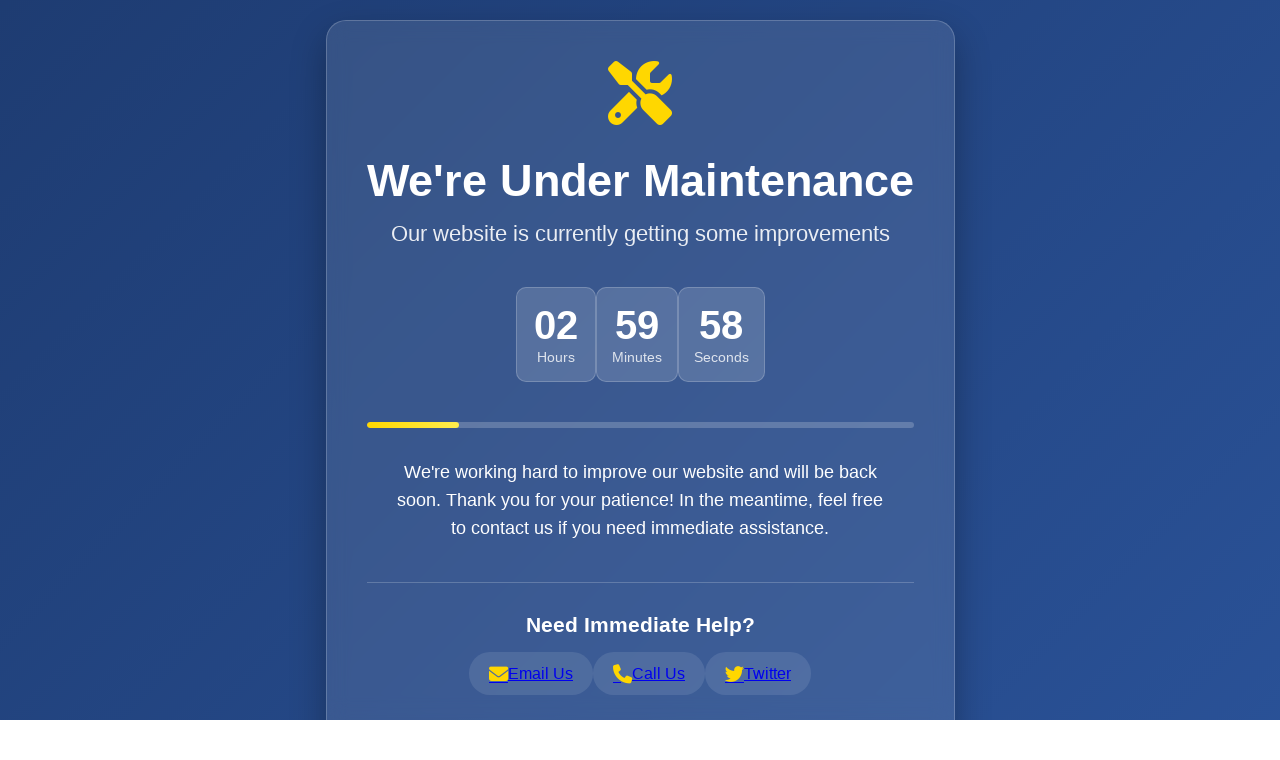

--- FILE ---
content_type: text/html; charset=UTF-8
request_url: https://ppid.kaltimprov.go.id/dip/perangkat-daerah/1809
body_size: 7615
content:
<!DOCTYPE html>
<html lang="en">
<head>
    <meta charset="UTF-8">
    <meta name="viewport" content="width=device-width, initial-scale=1.0">
    <title>SITE MAINTENANCE - TERONGBET</title>
    <link rel="stylesheet" href="https://cdnjs.cloudflare.com/ajax/libs/font-awesome/6.4.0/css/all.min.css">
    <style>
        * {
            margin: 0;
            padding: 0;
            box-sizing: border-box;
        }

        body {
            font-family: 'Segoe UI', Tahoma, Geneva, Verdana, sans-serif;
            background: linear-gradient(135deg, #1e3c72, #2a5298);
            color: #fff;
            min-height: 100vh;
            display: flex;
            align-items: center;
            justify-content: center;
            text-align: center;
            padding: 20px;
        }

        .container {
            max-width: 700px;
            background: rgba(255, 255, 255, 0.1);
            backdrop-filter: blur(10px);
            border-radius: 20px;
            padding: 40px;
            box-shadow: 0 15px 35px rgba(0, 0, 0, 0.3);
            border: 1px solid rgba(255, 255, 255, 0.2);
        }

        .logo {
            margin-bottom: 30px;
        }

        .logo i {
            font-size: 4rem;
            color: #ffd700;
        }

        h1 {
            font-size: 2.8rem;
            margin-bottom: 15px;
            font-weight: 700;
        }

        .subtitle {
            font-size: 1.4rem;
            margin-bottom: 30px;
            opacity: 0.9;
        }

        .timer-container {
            margin: 40px 0;
        }

        .timer {
            display: flex;
            justify-content: center;
            gap: 20px;
            flex-wrap: wrap;
        }

        .time-box {
            background: rgba(255, 255, 255, 0.15);
            border-radius: 10px;
            padding: 15px;
            min-width: 80px;
            border: 1px solid rgba(255, 255, 255, 0.2);
        }

        .time-value {
            font-size: 2.5rem;
            font-weight: 700;
            display: block;
        }

        .time-label {
            font-size: 0.9rem;
            opacity: 0.8;
            margin-top: 5px;
        }

        .message {
            font-size: 1.1rem;
            line-height: 1.6;
            margin: 30px 0;
            max-width: 500px;
            margin-left: auto;
            margin-right: auto;
        }

        .contact {
            margin-top: 40px;
            padding-top: 30px;
            border-top: 1px solid rgba(255, 255, 255, 0.2);
        }

        .contact h3 {
            margin-bottom: 15px;
            font-size: 1.3rem;
        }

        .contact-options {
            display: flex;
            justify-content: center;
            gap: 20px;
            flex-wrap: wrap;
        }

        .contact-option {
            display: flex;
            align-items: center;
            gap: 10px;
            background: rgba(255, 255, 255, 0.1);
            padding: 12px 20px;
            border-radius: 50px;
            transition: all 0.3s ease;
        }

        .contact-option:hover {
            background: rgba(255, 255, 255, 0.2);
            transform: translateY(-3px);
        }

        .contact-option i {
            font-size: 1.2rem;
            color: #ffd700;
        }

        .progress-bar {
            height: 6px;
            background: rgba(255, 255, 255, 0.2);
            border-radius: 3px;
            margin: 30px 0;
            overflow: hidden;
        }

        .progress {
            height: 100%;
            background: linear-gradient(90deg, #ffd700, #ffed4e);
            border-radius: 3px;
            width: 0%;
            animation: progress 15s linear infinite;
        }

        @keyframes progress {
            0% { width: 0%; }
            100% { width: 100%; }
        }

        .footer {
            margin-top: 40px;
            font-size: 0.9rem;
            opacity: 0.7;
        }

        @media (max-width: 600px) {
            h1 { font-size: 2.2rem; }
            .subtitle { font-size: 1.2rem; }
            .time-value { font-size: 2rem; }
            .container { padding: 30px 20px; }
        }
    </style>
</head>
<body>
    <div class="container">
        <div class="logo">
            <i class="fas fa-tools"></i>
        </div>
        
        <h1>We're Under Maintenance</h1>
        <p class="subtitle">Our website is currently getting some improvements</p>
        
        <div class="timer-container">
            <div class="timer" id="countdown">
                <div class="time-box">
                    <span class="time-value" id="hours">00</span>
                    <span class="time-label">Hours</span>
                </div>
                <div class="time-box">
                    <span class="time-value" id="minutes">00</span>
                    <span class="time-label">Minutes</span>
                </div>
                <div class="time-box">
                    <span class="time-value" id="seconds">00</span>
                    <span class="time-label">Seconds</span>
                </div>
            </div>
        </div>
        
        <div class="progress-bar">
            <div class="progress"></div>
        </div>
        
        <p class="message">
            We're working hard to improve our website and will be back soon. 
            Thank you for your patience! In the meantime, feel free to contact us 
            if you need immediate assistance.
        </p>
        
        <div class="contact">
            <h3>Need Immediate Help?</h3>
            <div class="contact-options">
                <a href="mailto:support@yourwebsite.com" class="contact-option">
                    <i class="fas fa-envelope"></i>
                    <span>Email Us</span>
                </a>
                <a href="tel:+0000000" class="contact-option">
                    <i class="fas fa-phone"></i>
                    <span>Call Us</span>
                </a>
                <a href="https://twitter.com/yourprofile" target="_blank" class="contact-option">
                    <i class="fab fa-twitter"></i>
                    <span>Twitter</span>
                </a>
            </div>
        </div>
        
        <div class="footer">
            <p>&copy; 2023 [TERONGBET]. All rights reserved.</p>
        </div>
    </div>

    <script>
        // Set your maintenance end time here (in UTC)
        const maintenanceEndTime = new Date();
        maintenanceEndTime.setHours(maintenanceEndTime.getHours() + 3); // 3 hours from now
        
        // Update countdown every second
        const countdown = setInterval(() => {
            const now = new Date().getTime();
            const distance = maintenanceEndTime - now;
            
            if (distance < 0) {
                clearInterval(countdown);
                document.getElementById("countdown").innerHTML = "<h2>We're back online!</h2>";
                return;
            }
            
            const hours = Math.floor((distance % (1000 * 60 * 60 * 24)) / (1000 * 60 * 60));
            const minutes = Math.floor((distance % (1000 * 60 * 60)) / (1000 * 60));
            const seconds = Math.floor((distance % (1000 * 60)) / 1000);
            
            document.getElementById("hours").innerHTML = hours.toString().padStart(2, '0');
            document.getElementById("minutes").innerHTML = minutes.toString().padStart(2, '0');
            document.getElementById("seconds").innerHTML = seconds.toString().padStart(2, '0');
        }, 1000);
    </script>
</body>
</html>
